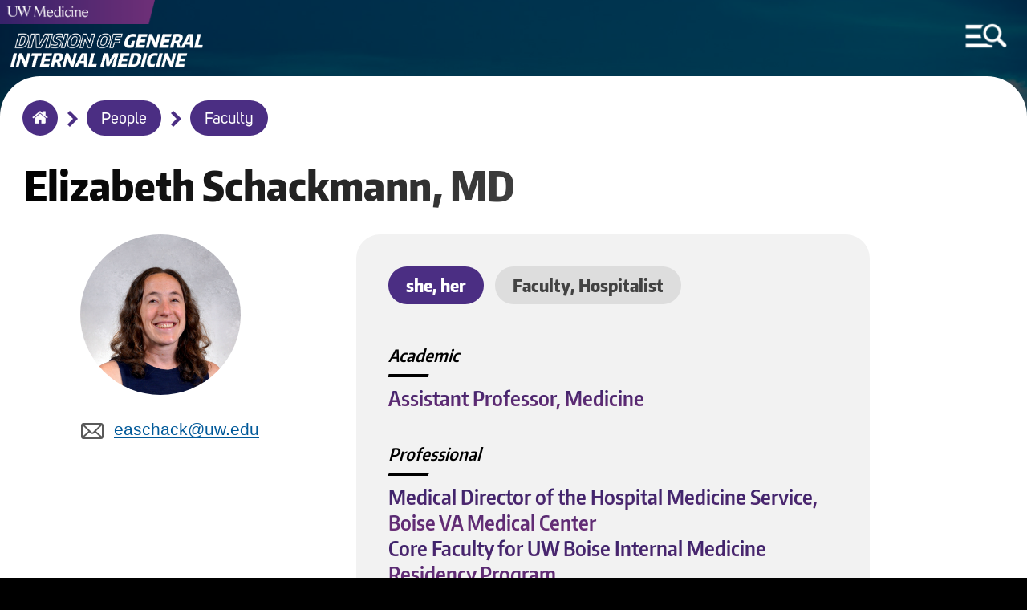

--- FILE ---
content_type: text/html; charset=UTF-8
request_url: https://gim.uw.edu/people/faculty/elizabeth-schackmann
body_size: 5345
content:
<!DOCTYPE html>
<html lang="en" dir="ltr">
  <head>
    <meta charset="utf-8" />
<meta name="Generator" content="Drupal 10 (https://www.drupal.org)" />
<meta name="MobileOptimized" content="width" />
<meta name="HandheldFriendly" content="true" />
<meta name="viewport" content="width=device-width, initial-scale=1.0" />
<link rel="icon" href="/sites/default/files/uw-favicon_1.png" type="image/png" />
<link rel="canonical" href="https://gim.uw.edu/people/faculty/elizabeth-schackmann" />
<link rel="shortlink" href="https://gim.uw.edu/node/336" />

	<meta http-equiv="X-UA-Compatible" content="IE=edge">    <title>Schackmann | General Internal Medicine</title>
    <link rel="stylesheet" media="all" href="/sites/default/files/css/css_ZpVxjt1jBRlC_jyYtUXl96sF1S7bqm2C6nkxzhvBcg4.css?delta=0&amp;language=en&amp;theme=round1dev&amp;include=eJwryi_NSzFMSS3TT8_JT0rM0U0uLtYpriwuSc3VT0osTtUpy0wtL9YHk3q5-SmlOakA_VkTtQ" />
<link rel="stylesheet" media="all" href="/sites/default/files/css/css_ZkqG6_FdUrzSNT8jcLEga6GxTO25kBcuL-18thCjH2k.css?delta=1&amp;language=en&amp;theme=round1dev&amp;include=eJwryi_NSzFMSS3TT8_JT0rM0U0uLtYpriwuSc3VT0osTtUpy0wtL9YHk3q5-SmlOakA_VkTtQ" />
<link rel="stylesheet" media="print" href="/sites/default/files/css/css_I3DInd1hk9Pt5TlnLepcTkH7rd7dQpQ-TCas6DRkSFc.css?delta=2&amp;language=en&amp;theme=round1dev&amp;include=eJwryi_NSzFMSS3TT8_JT0rM0U0uLtYpriwuSc3VT0osTtUpy0wtL9YHk3q5-SmlOakA_VkTtQ" />

    
  </head>
  <body>
        <a id="skip" href="#main-content" class="visually-hidden focusable" tabindex="1">
      Skip to main content
    </a>
	
		<input aria-label="MENU" id="menu-toggle" type="checkbox" tabindex="6" />
	
	
	    <noscript>
        <div id="menu-directions">
            Press Spacebar to Enter/Exit Menu
            <img src="/themes/round1dev/img/icons/arrow-white-large.png" alt="arrow icon">
        </div>
    </noscript>

		<div id="visual-menu-toggle" class="menu-h1">
		<label for="menu-toggle"> MENU </label>
		<img src="/themes/round1dev/img/icons/arrow-white-large.png" alt="arrow icon">
	</div>

	    <div aria-label="MENU" id="visual-menu-toggle-mobile">
        <img src="/themes/round1dev/img/icons/arrow-white-large.png" alt="arrow icon">
        <img src="/themes/round1dev/img/icons/mobile-menu-toggle.png" alt="hamburger menu and search icon">
    </div>
	
	
	
	
	
	
    
      <div class="dialog-off-canvas-main-canvas" data-off-canvas-main-canvas>
    	<div class="layout-container">


		<header role="banner">
			  <div>
    <div id="block-googleanalytics">
  
    
      
            <div><!-- Google tag (gtag.js) --><script async src="https://www.googletagmanager.com/gtag/js?id=G-HRMFPCXLJZ"></script><script>
  window.dataLayer = window.dataLayer || [];
  function gtag(){dataLayer.push(arguments);}
  gtag('js', new Date());

  gtag('config', 'G-HRMFPCXLJZ');
</script></div>
      
  </div>
<div id="block-uwemergencyalert">
  
    
      
            <div><script src="//www.washington.edu/static/alert.js" type="text/javascript"></script></div>
      
  </div>
<div class="views-element-container" id="block-views-block-logos-block-1">
  
    
      <div><div class="js-view-dom-id-30de3d0f0e604522ec1995c4f5f33fbec4ebf37641d42f1f64f5f88ad878bbe7">
  
  
  

  
  
  

      <div class="views-row">

<div class="logo-left">
	<a href="/" tabindex="2">
		  <img loading="lazy" src="/sites/default/files/2022-07/gim-logoytpe.png" width="729" height="156" alt="Division of General Internal Medicine Logotype" />


	</a>
</div>


<div class="logo-center">
	<a href="https://uwmedicine.org" tabindex="3">
		  <img loading="lazy" src="/sites/default/files/2025-09/UWMedicinePrimaryVert_white_RGB.png" width="2951" height="906" alt="UW Medicine 2025 logo" />


	</a>
</div>



<div class="mobile-logos">

	<div class="logo-left">
	
					<div class="stacked-logos">
				<a id="uw-medicine-logo-mobile" href="/" tabindex="3">
					  <img loading="lazy" src="/sites/default/files/2021-05/uw-medicine-logo-mobile.png" width="806" height="125" alt="uw medicine logo" />


				</a>
				
									<a id="logo-mobile" href="/" tabindex="2">
						  <img loading="lazy" src="/sites/default/files/2022-07/gim-logoytpe.png" width="729" height="156" alt="Division of General Internal Medicine Logotype" />


					</a>
								
			</div>
				
	</div>
	
	
		
	

</div>
</div>

    

  
  

  
  
</div>
</div>

  </div>
<div class="search-block-form" data-drupal-selector="search-block-form" id="block-round1dev-search" role="search">
  
    
      <form action="/search/node" method="get" id="search-block-form" accept-charset="UTF-8">
  <div class="js-form-item form-item js-form-type-search form-item-keys js-form-item-keys form-no-label">
      <label for="edit-keys" class="visually-hidden">Search</label>
        <input title="Enter the terms you wish to search for." data-drupal-selector="edit-keys" type="search" id="edit-keys" name="keys" value="" size="15" maxlength="128" class="form-search" />

        </div>
<div data-drupal-selector="edit-actions" class="form-actions js-form-wrapper form-wrapper" id="edit-actions"><input data-drupal-selector="edit-submit" type="submit" id="edit-submit" value="Search" class="button js-form-submit form-submit"  data-drupal-selector="edit-submit" type="submit" id="edit-submit" value="Search" class="button js-form-submit form-submit" onfocus="centerScreen()" }} />
<div class="search-icon"></div></div>

</form>

  </div>
<div class="views-element-container" id="block-views-block-hero-image-block-1">
  
    
      <div><div class="js-view-dom-id-2ca2a90d91d7da00f8e318b942921f48a7eb9f5ae430a0065184dba3773b5374">
  
  
  

  
  
  

      <div class="views-row">


			<div id="hero-image" style="background-image: url('/sites/default/files/2021-12/mt%20rainier%202.jpg');"></div>
		
	<div class="screen-reader-hero-image">
		  <img loading="lazy" src="/sites/default/files/2021-12/mt%20rainier%202.jpg" width="1772" height="1183" alt="Mount Rainier" />


	</div>
	

</div>

    

  
  

  
  
</div>
</div>

  </div>

  </div>

				<div id="menu-region">
	<div class="search-block-form" data-drupal-selector="search-block-form-2" id="block-searchform" role="search">
  
    
      <form action="/search/node" method="get" id="search-block-form--2" accept-charset="UTF-8">
  <div class="js-form-item form-item js-form-type-search form-item-keys js-form-item-keys form-no-label">
      <label for="edit-keys--2" class="visually-hidden">Search</label>
        <input title="Enter the terms you wish to search for." data-drupal-selector="edit-keys" type="search" id="edit-keys--2" name="keys" value="" size="15" maxlength="128" class="form-search" />

        </div>
<div data-drupal-selector="edit-actions" class="form-actions js-form-wrapper form-wrapper" id="edit-actions--2"><input data-drupal-selector="edit-submit" type="submit" id="edit-submit--2" value="Search" class="button js-form-submit form-submit"  data-drupal-selector="edit-submit" type="submit" id="edit-submit--2" value="Search" class="button js-form-submit form-submit" onfocus="centerScreen()" }} />
<div class="search-icon"></div></div>

</form>

  </div>
<nav role="navigation" aria-labelledby="block-round1dev-main-menu-menu" id="block-round1dev-main-menu">
            
  <h2 class="visually-hidden" id="block-round1dev-main-menu-menu">Main navigation</h2>
  

        
              <ul class="menu">
        	        <li>
		<a href="/" class="menu-item" data-drupal-link-system-path="&lt;front&gt;">Home</a>
              </li>
    	        <li>
		<a href="/people" class="menu-item" data-drupal-link-system-path="people">People</a>
              </li>
    	        <li>
		<a href="/news" class="menu-item menu-item--collapsed" data-drupal-link-system-path="news">News</a>
              </li>
    	        <li>
		<a href="/grand-rounds" class="menu-item menu-item--collapsed" data-drupal-link-system-path="grand-rounds">Grand Rounds</a>
              </li>
    	        <li>
		<a href="/education-fellowships" class="menu-item menu-item--collapsed" data-drupal-link-system-path="node/116">Education &amp; Fellowships</a>
              </li>
    	        <li>
		<a href="/clinical-programs" class="menu-item menu-item--collapsed" data-drupal-link-system-path="node/117">Clinical Programs</a>
              </li>
    	        <li>
		<a href="/research" class="menu-item menu-item--collapsed" data-drupal-link-system-path="node/118">Research</a>
              </li>
    	        <li>
		<a href="/resources" title="Faculty Development &amp; Other Resources" class="menu-item menu-item--collapsed" data-drupal-link-system-path="node/171">Faculty &amp; Staff Resources</a>
              </li>
    	        <li>
		<a href="/contact" class="menu-item" data-drupal-link-system-path="node/640">Contact Us</a>
              </li>
    	        <li>
		<a href="/about" class="menu-item menu-item--collapsed" data-drupal-link-system-path="node/114">About Us</a>
              </li>
        </ul>
  


  </nav>
<div class="views-element-container" id="block-views-block-menu-link-block-1">
  
    
      <div><div class="js-view-dom-id-92a136c5646c766a499968fc379c20c1c55329e5d7e7fd6a8313bc8e736fbd0f">
  
  
  

  
  
  

      <div class="views-row">

	<a id="menu-link" href="https://give.uwmedicine.org/give/?source=DSC-122487">
		Make a Gift
	</a>
</div>

    

  
  

  
  
</div>
</div>

  </div>
<div class="views-element-container" id="block-views-block-quick-links-block-1">
  
    
      <div><div class="js-view-dom-id-bf5de1072c1ffa69b3d23d2c3ebfe19caf505485565208845d4b1cced347718c">
  
  
  

  
  
  

      <div class="views-row">
	<h2>Quick Links</h2>



<ul class="quick-links">
			<li>
			<a href="https://wd5.myworkday.com/uw/login.htmld">Workday</a>
		</li>
				<li>
			<a href="https://hr.uw.edu">UW HR Resources</a>
		</li>
				<li>
			<a href="https://uwnetid.sharepoint.com/sites/dom_intranet">DOM Intranet</a>
		</li>
				<li>
			<a href="https://domcloud1.medconnection.org/GIM">GIM Intranet</a>
		</li>
				
</ul>
</div>

    

  
  

  
  
</div>
</div>

  </div>
<div class="views-element-container" id="block-views-block-socials-menu-block-1">
  
      <h2>Socials</h2>
    
      <div><div class="js-view-dom-id-f0731812487c356c1fe53f431b89c45c6217bba9287696a7b8ecdb0141fcff13">
  
  
  

  
  
  

      <div class="views-row"><ul class="socials-menu">
			<li>
			<a href="https://twitter.com/UW_DGIM" onfocus="toggleMenu()">
				Twitter
			</a>
		</li>
		
			<li>
			<a href="https://www.instagram.com/uwdeptmedicine/" onfocus="toggleMenu()">
				Instagram
			</a>
		</li>
		
			<li>
			<a href="https://www.facebook.com/UWDeptMedicine" onfocus="toggleMenu()">
				Facebook
			</a>
		</li>
		
			<li>
			<a href="https://www.youtube.com/user/UWDeptMedicine" onfocus="toggleMenu()">
				YouTube
			</a>
		</li>
		
		
		
</ul></div>

    

  
  

  
  
</div>
</div>

  </div>

	</div>

			
		</header>


		<div id="breadcrumbs-region">
	<div id="block-round1dev-breadcrumbs">
  
    
      	<nav role="navigation" aria-labelledby="system-breadcrumb">
		<h2 id="system-breadcrumb" class="visually-hidden">Breadcrumb</h2>
		<ol id="breadcrumbs">
							<li >
											<img class="breadcrumb-arrow" src="/themes/round1dev/img/icons/arrow-purple.png" alt="arrow">
						<a href="/" onfocus="centerScreen()">Home</a>
									</li>
							<li >
											<img class="breadcrumb-arrow" src="/themes/round1dev/img/icons/arrow-purple.png" alt="arrow">
						<a href="/people" onfocus="centerScreen()">People</a>
									</li>
							<li >
											<img class="breadcrumb-arrow" src="/themes/round1dev/img/icons/arrow-purple.png" alt="arrow">
						<a href="/people/faculty" onfocus="centerScreen()">Faculty</a>
									</li>
					</ol>
	</nav>

  </div>

	</div>

	
	


	<main role="main">
		<a id="main-content" tabindex="-1"></a>
		

		<div class="layout-content">
			
							<div id="content">
	<div id="block-round1dev-content">
  
    
      
<article data-history-node-id="336" class="node node--type-person node--view-mode-full" data-history-node-id="336" class="node node--type-person node--view-mode-full">

	
		

		
		<div id="unpublished">
		<div>This is unpublished</div>
	</div>

	<div class="person">
  
  		<h1>
			
            <div>Elizabeth</div>
      <span>Schackmann</span>

      <div>
              <div>MD</div>
          </div>
  
		</h1>

		<div class="sidebar">
							<div class="headshot">
					
            <div>  <img loading="lazy" src="/sites/default/files/2023-09/Schackmann.Elizabeth.jpg" width="1428" height="1848" alt="Elizabeth Schackmann" />

</div>
      
				</div>
						<div class="contacts">
				
            <div><div class="email">
<p><a href="mailto:easchack@uw.edu">easchack@uw.edu</a></p>
</div>
</div>
      
			</div>
		</div>

		<div class="mainbar">
			<div class="person-intro">
									<div class="pronouns">
						
            <div>she, her</div>
      
					</div>
													<div class="category">
						
      <div>
              <div>Faculty</div>
              <div>Hospitalist</div>
          </div>
  
					</div>
								<div id="pin">Pinned</div>
									<div class="titles">
						
  <div>
    <div>Academic</div>
          <div>
              <div>Assistant Professor, Medicine</div>
              </div>
      </div>

					</div>
													<div class="titles">
						
  <div>
    <div>Professional</div>
          <div>
              <div>Medical Director of the Hospital Medicine Service, Boise VA Medical Center</div>
          <div>Core Faculty for UW Boise Internal Medicine Residency Program</div>
              </div>
      </div>

					</div>
											</div>

			<div class="center-body-container">
				
            <div><h2>biography</h2>

<p>Dr. Schackmann is a Hospitalist at the Boise VA Medical Center where she also works as Core Faculty for the University of Washington Boise Internal Medicine Residency. &nbsp;She is an Acting Instructor of Medicine at the University of Washington.</p>

<p>Dr. Schackmann attended medical school at the University of Utah and completed a residency in Internal Medicine at the University of Washington. She worked as a chief resident for the University of Washington Boise Internal Medicine program. She is a passionate medical educator who delights in getting to work with students and residents on inpatient wards. She also enjoys teaching fully trained physicians as a member of the core faculty for the <a href="https://clime.washington.edu/teaching-resources/clinical-teaching-certificate-program/">UW CLIME Clinical Teaching Certificate program</a> and a panelist for the <a href="https://www.uidaho.edu/academics/wwami/echo/current-series/infectious-diseases">University of Idaho Project ECHO Series: Infectious Diseases in the News</a>. She is currently the President of the <a href="https://www.sgim.org/meetings/regional-meetings/northwest#">Northwest Region Chapter</a> of the Society of General Internal Medicine.</p>

<h2>Education &amp; Training</h2>

<ul>
	<li>MD,&nbsp;University of Utah,&nbsp;Salt Lake City, UT</li>
	<li>Residency in Internal Medicine, University of Washington, Seattle, WA</li>
	<li>Chief Resident, University of Washington Boise Internal Medicine Residency, Boise, ID</li>
</ul>

<h2>honors</h2>

<ul>
	<li>Tina Juul Dam Teacher of the Year Award, UW Boise IM Program (2022)</li>
	<li>Idaho WWAMI Excellence in Teaching Award (2023)</li>
</ul>

<h2>research interests</h2>

<ul>
	<li>Resident Education</li>
	<li>Peer and Near Peer Coaching</li>
	<li>Hospital Medicine</li>
</ul>

<h2>clinical interests</h2>

<ul>
	<li>Hospital Medicine</li>
	<li>Inpatient Hepatology</li>
</ul></div>
      
			</div>
		</div>



		
	</div>
  

</article>


  </div>

	</div>

		</div>
				
					<div id="status-messages-region" role="complementary">
				  <div>
    <div data-drupal-messages-fallback class="hidden"></div>

  </div>

			</div>
		
	</main>

			<footer role="contentinfo">
			  <div>
    <div class="views-element-container" id="block-views-block-footer-block-1">
  
    
      <div><div class="js-view-dom-id-b4cf5ea1a9823815ea2f4feea480f630652a468598532f1d7528eda6279a8636">
  
  
  

  
  
  

      <div class="views-row">


<ul id="footer-socials">
	<li>
		<a href="https://twitter.com/UW_DGIM">
			  <img loading="lazy" src="/sites/default/files/2023-08/social-icon-x-black.png" width="29" height="29" alt="X icon" />


		</a>
	</li>
	<li>
		<a href="https://www.instagram.com/uwdeptmedicine/">
			  <img loading="lazy" src="/sites/default/files/2020-09/social-icon-instagram-black_1.png" width="29" height="29" alt="Instagram icon" />


		</a>
	</li>
			<li>
			<a href="https://www.facebook.com/UWDeptMedicine">
				  <img loading="lazy" src="/sites/default/files/2020-09/social-icon-facebook-black_1.png" width="29" height="29" alt="Facebook icon" />


			</a>
		</li>
				<li>
			<a href="https://www.youtube.com/user/UWDeptMedicine">
				  <img loading="lazy" src="/sites/default/files/2020-09/social-icon-youtube-black_1.png" width="29" height="29" alt="YouTube icon" />


			</a>
		</li>
			</ul>



	<a id="footer-logo" href="https://uw.edu">
		  <img loading="lazy" src="/sites/default/files/2020-10/be-boundless-icon-black_0.png" width="237" height="56" alt="be boundless logo" />


	</a>



<ul id="footer-links">
	<li>
		<a href="http://www.washington.edu/jobs">Jobs</a>
	</li>
	<li>
		<a href="https://www.washington.edu/online/privacy">Privacy Policy</a>
	</li>
			<li>
			<a href="https://www.washington.edu/online/terms">Terms of Use</a>
		</li>
				<li>
			<a href="https://www.washington.edu/accessibility/">Accessibility</a>
		</li>
			<li id="last">
		<a href="/user/login">
			&copy;2026 University of Washington
		</a>
	</li>
</ul>
</div>

    

  
  

  
  
</div>
</div>

  </div>

  </div>

		</footer>
	
</div>
  </div>

    
    <script src="/sites/default/files/js/js_dfmEcIuVBlxxBrBBwfzT9yensfpzNmEYPcF7gE9DUJg.js?scope=footer&amp;delta=0&amp;language=en&amp;theme=round1dev&amp;include=eJwryi_NSzFMSS3TT8_JT0rM0U0uLgYAUZYHrw"></script>

  </body>
</html>